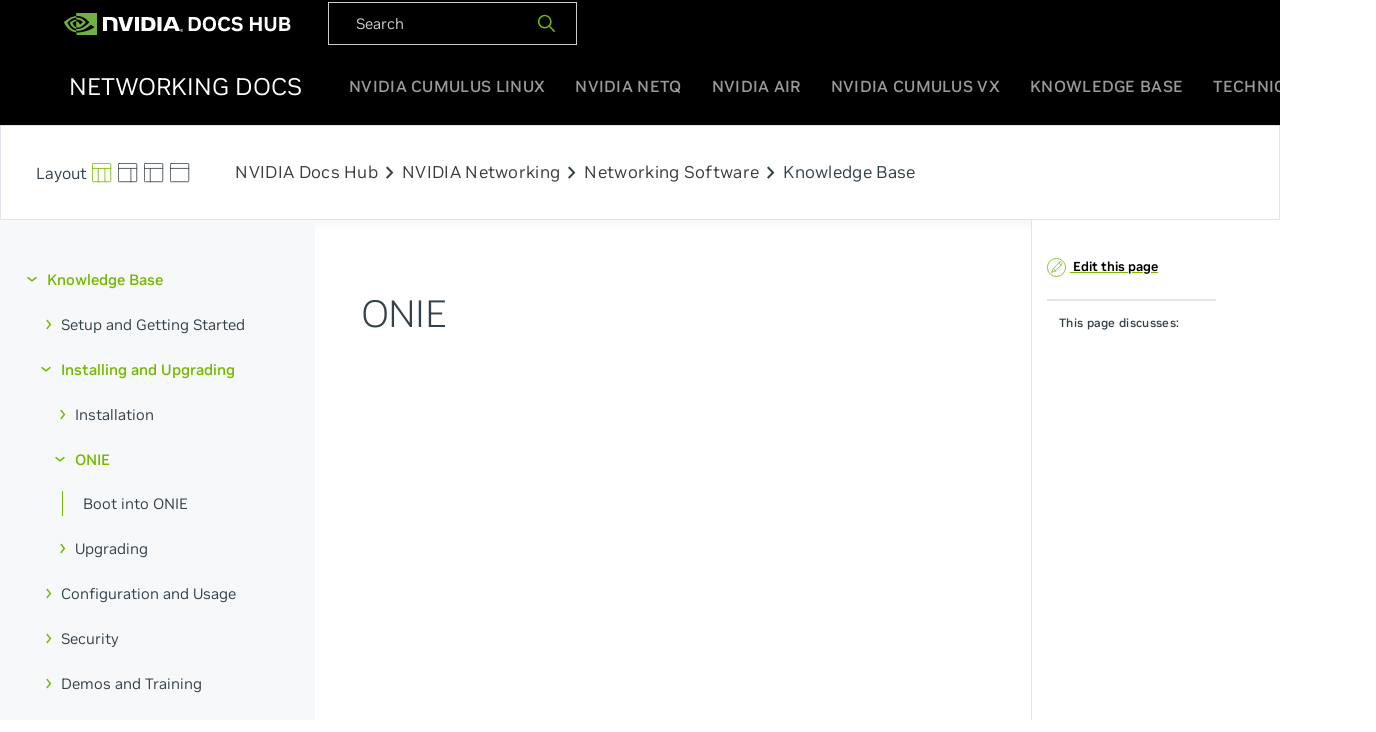

--- FILE ---
content_type: text/html
request_url: https://docs.nvidia.com/networking-ethernet-software/knowledge-base/Installing-and-Upgrading/ONIE/
body_size: 6546
content:
<!doctype html><html lang=en><head><meta charset=utf-8><meta name=viewport content="width=device-width,initial-scale=1"><meta name=nv-pub-date content="2023-07-26T10:33:26.000Z"><meta name=products content="Knowledge Base"><title>ONIE | Knowledge Base</title><link href="https://fonts.googleapis.com/css?family=Oxygen|Oxygen+Mono:300,400,700" rel=stylesheet><link rel=stylesheet href=https://docs.nvidia.com/networking-ethernet-software/book.min.abcc4a06c83348fc8eebf21657f38e66bc0ba6110c5c53ffc8de37069e01c5cb.css><link rel=icon href=https://docs.nvidia.com/networking-ethernet-software/icons/favicon.png type=image/x-icon><link rel=stylesheet href="https://fonts.googleapis.com/css2?family=Material+Symbols+Outlined:opsz,wght,FILL,GRAD@24,400,0,0"><script src=https://docs.nvidia.com/networking-ethernet-software/js/codecopy.js></script><script src=https://ajax.googleapis.com/ajax/libs/jquery/3.4.1/jquery.min.js></script><script type=application/javascript src=https://docs.nvidia.com/networking-ethernet-software/js/air.js></script><link rel=canonical href=https://docs.nvidia.com//networking-ethernet-software/knowledge-base/Installing-and-Upgrading/ONIE/><link rel=stylesheet href=https://cdnjs.cloudflare.com/ajax/libs/tablesaw/3.1.2/tablesaw.min.css integrity="sha512-FW7xwIsGt3iCswNR3o4kcXqkKDvN8Q7obwdxFODRT+L6XkRtScLElfvobA7bjiC2iTgG/sRaBUqdrhqx0RTauw==" crossorigin=anonymous><script async src="https://www.googletagmanager.com/gtag/js?id=G-HTM5Y02305"></script><script>window.dataLayer=window.dataLayer||[];function gtag(){dataLayer.push(arguments)}gtag('js',new Date),gtag('config','G-HTM5Y02305')</script></head><body class=docs><div id=site-nav class=globalNav><div class=container-lg><nav class=navTopWrapper><ul class=navTop><li><a href=https://docs.nvidia.com/ target=_blank><img width=228 height=26 src=https://docs.nvidia.com/networking-ethernet-software/images/nvidia-docshub-logo-2.svg></a></li><div id=product-nav-black class=flex><div class=search-container><script async src="https://cse.google.com/cse.js?cx=002929300794741444210:sy0sz3qlwdc"></script><li><div dir=ltr><form action=https://docs.nvidia.com/networking-ethernet-software/search/ accept-charset=utf-8><div id=doc-search-box-black><input type=text name=q class=doc-search-input-black placeholder=Search>
<span><button type=submit>
<img height=20 width=20 src=https://docs.nvidia.com/networking-ethernet-software/icons/search_20x20.svg alt></button></span></div></form></div></div></li></ul></nav><nav><ul class=navRoot><li class="navSection logo"><div class=rootLink><a href=https://docs.nvidia.com/networking-ethernet-software/><span>Networking Docs</span></a></div></li><li class="navSection primary"><a class=rootLink href=https://docs.nvidia.com/networking-ethernet-software/cumulus-linux-515>NVIDIA Cumulus Linux</a>
<a class=rootLink href=https://docs.nvidia.com/networking-ethernet-software/cumulus-netq-50>NVIDIA NetQ</a>
<a class=rootLink href=https://docs.nvidia.com/networking-ethernet-software/nvidia-air>NVIDIA Air</a>
<a class=rootLink href=https://docs.nvidia.com/networking-ethernet-software/cumulus-vx>NVIDIA Cumulus VX</a>
<a class=rootLink href=https://docs.nvidia.com/networking-ethernet-software/knowledge-base>Knowledge Base</a>
<a class=rootLink href=https://docs.nvidia.com/networking-ethernet-software/guides>Technical Guides</a></li><li class="navSection mobile"><div class=burger-menu><span></span><span></span><span></span></div></li></ul></nav></div><div class=mobileMenu><ul><li><a href=https://docs.nvidia.com/networking-ethernet-software/cumulus-linux-515>NVIDIA Cumulus Linux</a></li><li><a href=https://docs.nvidia.com/networking-ethernet-software/cumulus-netq-50>NVIDIA NetQ</a></li><li><a href=https://docs.nvidia.com/networking-ethernet-software/nvidia-air>NVIDIA Air</a></li><li><a href=https://docs.nvidia.com/networking-ethernet-software/cumulus-vx>NVIDIA Cumulus VX</a></li><li><a href=https://docs.nvidia.com/networking-ethernet-software/knowledge-base>Knowledge Base</a></li><li><a href=https://docs.nvidia.com/networking-ethernet-software/guides>Technical Guides</a></li></div></div><div class=docs-wrapper><div id=product-nav class=flex><div class=search-container><div class=screen-layout><a class=default href=#><svg xmlns="http://www.w3.org/2000/svg" viewBox="0 0 24 24"><defs><style>.a{fill:none;stroke:currentColor;stroke-linecap:round;stroke-linejoin:round}</style></defs><title>layout-3</title><rect class="a" x=".5" y=".497" width="22" height="22" rx="1" ry="1"/><line class="a" x1="7.5" y1="6.497" x2="7.5" y2="22.497"/><line class="a" x1="15.5" y1="6.513" x2="15.5" y2="22.497"/><line class="a" x1=".5" y1="6.497" x2="22.5" y2="6.497"/></svg></a><a class=sb-right href=#><svg xmlns="http://www.w3.org/2000/svg" viewBox="0 0 24 24"><defs><style>.a{fill:none;stroke:currentColor;stroke-linecap:round;stroke-linejoin:round}</style></defs><title>layout-6</title><rect class="a" x=".5" y=".497" width="22" height="22" rx="1" ry="1"/><line class="a" x1=".5" y1="6.497" x2="22.5" y2="6.497"/><line class="a" x1="15.5" y1="6.497" x2="15.5" y2="22.497"/></svg></a><a class=sb-left href=#><svg xmlns="http://www.w3.org/2000/svg" viewBox="0 0 24 24"><defs><style>.a{fill:none;stroke:currentColor;stroke-linecap:round;stroke-linejoin:round}</style></defs><title>layout-1</title><rect class="a" x=".5" y=".497" width="22" height="22" rx="1" ry="1"/><line class="a" x1=".5" y1="6.497" x2="22.5" y2="6.497"/><line class="a" x1="7.5" y1="6.539" x2="7.5" y2="22.497"/></svg></a><a class=no-sb href=#><svg xmlns="http://www.w3.org/2000/svg" viewBox="0 0 24 24"><defs><style>.a{fill:none;stroke:currentColor;stroke-linecap:round;stroke-linejoin:round}</style></defs><title>layout-top</title><rect class="a" x=".5" y=".497" width="22" height="22" rx="1" ry="1"/><line class="a" x1=".5" y1="6.497" x2="22.5" y2="6.497"/></svg></a></div><div class=Page-breadcrumbs></div><a href=https://docs.nvidia.com/>NVIDIA Docs Hub</a><span class=material-symbols-outlined>chevron_right</span>
<a href=https://docs.nvidia.com/networking/index.html>NVIDIA Networking</a><span class=material-symbols-outlined>chevron_right</span>
<a href=https://docs.nvidia.com/networking/software/index.html>Networking Software</a><span class=material-symbols-outlined>chevron_right</span><p>Knowledge Base</p></div></div></div><div id=mobile-product-nav><div class=m-top-nav><div class="flex justify-between align-center"><div class=product-dropdown></div></div></div><div class="m-bottom-nav flex justify-between search-container"><div class=screen-layout><a class=no-sb href=#><svg xmlns="http://www.w3.org/2000/svg" viewBox="0 0 24 24"><defs><style>.a{fill:none;stroke:currentColor;stroke-linecap:round;stroke-linejoin:round}</style></defs><title>layout-top</title><rect class="a" x=".5" y=".497" width="22" height="22" rx="1" ry="1"/><line class="a" x1=".5" y1="6.497" x2="22.5" y2="6.497"/></svg></a><a class=sb-right href=#><svg xmlns="http://www.w3.org/2000/svg" viewBox="0 0 24 24"><defs><style>.a{fill:none;stroke:currentColor;stroke-linecap:round;stroke-linejoin:round}</style></defs><title>layout-6</title><rect class="a" x=".5" y=".497" width="22" height="22" rx="1" ry="1"/><line class="a" x1=".5" y1="6.497" x2="22.5" y2="6.497"/><line class="a" x1="15.5" y1="6.497" x2="15.5" y2="22.497"/></svg></a><a class=sb-left href=#><svg xmlns="http://www.w3.org/2000/svg" viewBox="0 0 24 24"><defs><style>.a{fill:none;stroke:currentColor;stroke-linecap:round;stroke-linejoin:round}</style></defs><title>layout-1</title><rect class="a" x=".5" y=".497" width="22" height="22" rx="1" ry="1"/><line class="a" x1=".5" y1="6.497" x2="22.5" y2="6.497"/><line class="a" x1="7.5" y1="6.539" x2="7.5" y2="22.497"/></svg></a></div><div id=m-doc-search-box><input type=search name=search class=m-doc-search-input placeholder=Search>
<a href=#><svg xmlns="http://www.w3.org/2000/svg" viewBox="0 0 24 24"><defs><style>.a{fill:none;stroke:currentColor;stroke-linecap:round;stroke-linejoin:round}</style></defs><title>search-1</title><circle class="a" cx="10.5" cy="10.5" r="10"/><line class="a" x1="23.5" y1="23.5" x2="17.571" y2="17.571"/></svg></a></div></div></div><main class="container flex"><aside class=book-menu><nav role=navigation><h2 class=book-brand><a href=https://docs.nvidia.com/networking-ethernet-software/>NVIDIA Networking Documentation</a></h2><ul id=top class=cn-book-section-container><li class=cn-book-section><a href=/networking-ethernet-software/knowledge-base/>Knowledge Base</a><ul class=cn-book-section-container id=subsection><li class=cn-book-section><a href=/networking-ethernet-software/knowledge-base/Setup-and-Getting-Started/>Setup and Getting Started</a><ul class=cn-book-section-container id=subsection><li><a href=/networking-ethernet-software/knowledge-base/Setup-and-Getting-Started/layer-1-Data-Center-Cheat-Sheet/>Layer 1 Data Center Cheat Sheet</a></li><li><a href=/networking-ethernet-software/knowledge-base/Setup-and-Getting-Started/Linux-for-networking-quick-start-cheatsheet/>Linux for Networking Quick Start Cheat Sheet</a></li><li><a href=/networking-ethernet-software/knowledge-base/Setup-and-Getting-Started/Accessing-the-Switch-through-the-Console/>Accessing the Switch through the Console</a></li><li><a href=/networking-ethernet-software/knowledge-base/Setup-and-Getting-Started/Cumulus-Linux-Command-Reference-Guide/>Cumulus Linux Command Reference Guide</a></li><li><a href=/networking-ethernet-software/knowledge-base/Setup-and-Getting-Started/NVUE-Cheat-Sheet/>NVIDIA User Experience (NVUE) Cheat Sheet</a></li><li><a href=/networking-ethernet-software/knowledge-base/Setup-and-Getting-Started/Beginners-Guide-to-Getting-Started-with-Cumulus-Linux/>Beginners Guide to Getting Started with Cumulus Linux</a></li><li><a href=/networking-ethernet-software/knowledge-base/Setup-and-Getting-Started/Default-User-Name-and-Password-in-Cumulus-Linux/>Default User Name and Password in Cumulus Linux</a></li><li><a href=/networking-ethernet-software/knowledge-base/Setup-and-Getting-Started/Default-Open-Ports-in-Cumulus-Linux-and-NetQ/>Default Open Ports in Cumulus Linux and NetQ</a></li><li><a href=/networking-ethernet-software/knowledge-base/Setup-and-Getting-Started/Whats-New-and-Different-in-Cumulus-Linux-400/>What's New and Different in Cumulus Linux 4.0.0</a></li></ul></li><li class=cn-book-section><a href=/networking-ethernet-software/knowledge-base/Installing-and-Upgrading/>Installing and Upgrading</a><ul class=cn-book-section-container id=subsection><li class=cn-book-section><a href=/networking-ethernet-software/knowledge-base/Installing-and-Upgrading/Installation/>Installation</a><ul class=cn-book-section-container id=subsection><li><a href=/networking-ethernet-software/knowledge-base/Installing-and-Upgrading/Installation/Hostname-Configured-in-etc-hostname-Superseded-by-DHCP-hostname-Option/>Hostname Configured in hostname File Is Superseded by the DHCP hostname Option</a></li><li><a href=/networking-ethernet-software/knowledge-base/Installing-and-Upgrading/Installation/Licensing-in-Cumulus-Linux-44-and-Later/>Licensing in Cumulus Linux 4.4 and Later</a></li><li><a href=/networking-ethernet-software/knowledge-base/Installing-and-Upgrading/Installation/Uninstall-the-ONYX-Image/>Uninstall the Onyx Image</a></li><li><a href=/networking-ethernet-software/knowledge-base/Installing-and-Upgrading/Installation/Set-up-an-apt-Package-Cache/>Set up an apt Package Cache</a></li><li><a href=/networking-ethernet-software/knowledge-base/Installing-and-Upgrading/Installation/Using-ifupdown2-on-Ubuntu/>Using ifupdown2 on Ubuntu</a></li></ul></li><li class=cn-book-section><a href=/networking-ethernet-software/knowledge-base/Installing-and-Upgrading/ONIE/ class=active>ONIE</a><ul class=cn-book-section-container id=subsection><li><a href=/networking-ethernet-software/knowledge-base/Installing-and-Upgrading/ONIE/Boot-into-ONIE/>Boot into ONIE</a></li></ul></li><li class=cn-book-section><a href=/networking-ethernet-software/knowledge-base/Installing-and-Upgrading/Upgrading/>Upgrading</a><ul class=cn-book-section-container id=subsection><li><a href=/networking-ethernet-software/knowledge-base/Installing-and-Upgrading/Upgrading/Network-Device-and-Linux-Host-Worldview-Comparison/>Upgrades - Network Device and Linux Host Worldview Comparison</a></li><li><a href=/networking-ethernet-software/knowledge-base/Installing-and-Upgrading/Upgrading/Update-Expired-GPG-Keys/>Update Expired GPG Keys</a></li><li><a href=/networking-ethernet-software/knowledge-base/Installing-and-Upgrading/Upgrading/Using-dtach-for-In-band-apt-get-Upgrades/>Using dtach for In-band apt-get Upgrades</a></li></ul></li></ul></li><li class=cn-book-section><a href=/networking-ethernet-software/knowledge-base/Configuration-and-Usage/>Configuration and Usage</a><ul class=cn-book-section-container id=subsection><li class=cn-book-section><a href=/networking-ethernet-software/knowledge-base/Configuration-and-Usage/Administration/>Administration</a><ul class=cn-book-section-container id=subsection><li><a href=/networking-ethernet-software/knowledge-base/Configuration-and-Usage/Administration/Hostname-Option-Received-From-DHCP-Ignored/>Host-name DHCP Option Ignored on Cumulus Linux</a></li><li><a href=/networking-ethernet-software/knowledge-base/Configuration-and-Usage/Administration/Recover-the-Root-Password/>Recover the Root Password</a></li><li><a href=/networking-ethernet-software/knowledge-base/Configuration-and-Usage/Administration/Sample-Proof-of-Concept-POC-Test-Plan/>Sample Proof of Concept POC Test Plan</a></li><li><a href=/networking-ethernet-software/knowledge-base/Configuration-and-Usage/Administration/Configure-ERSPAN-to-a-Cumulus-Linux-Switch/>Configure ERSPAN to a Cumulus Linux Switch</a></li><li><a href=/networking-ethernet-software/knowledge-base/Configuration-and-Usage/Administration/Create-an-ACL-to-Block-New-TCP-Sessions-Using-TCP-Flags/>Create an ACL to Block New TCP Sessions Using TCP Flags</a></li><li><a href=/networking-ethernet-software/knowledge-base/Configuration-and-Usage/Administration/Troubleshooting-Traditional-Mode-Bridges-VLANs/>Troubleshooting Traditional Mode Bridges - VLANs</a></li><li><a href=/networking-ethernet-software/knowledge-base/Configuration-and-Usage/Administration/Accessing-the-BIOS-on-an-x86-Switch/>Accessing the BIOS on an x86 Switch</a></li><li><a href=/networking-ethernet-software/knowledge-base/Configuration-and-Usage/Administration/hostname-kernel-nf-conntrack-table-full-dropping-packet-error/>hostname kernel nf_conntrack table full, dropping packet Error</a></li><li><a href=/networking-ethernet-software/knowledge-base/Configuration-and-Usage/Administration/SDK-Access-from-Docker-containers/>SDK Access from Docker Containers</a></li><li><a href=/networking-ethernet-software/knowledge-base/Configuration-and-Usage/Administration/SysRq-and-Cumulus-Linux/>SysRq and Cumulus Linux</a></li></ul></li><li class=cn-book-section><a href=/networking-ethernet-software/knowledge-base/Configuration-and-Usage/Automation/>Automation</a><ul class=cn-book-section-container id=subsection><li><a href=/networking-ethernet-software/knowledge-base/Configuration-and-Usage/Automation/Set-up-a-Basic-Ansible-Lab/>Set up a Basic Ansible Lab</a></li><li><a href=/networking-ethernet-software/knowledge-base/Configuration-and-Usage/Automation/Gathering-Ansible-Facts-on-Cumulus-Linux/>Gathering Ansible Facts on Cumulus Linux</a></li><li><a href=/networking-ethernet-software/knowledge-base/Configuration-and-Usage/Automation/Back-up-Existing-Ansible-Configurations-NCLU/>Back up Existing Ansible Configurations - NCLU</a></li><li><a href=/networking-ethernet-software/knowledge-base/Configuration-and-Usage/Automation/Back-up-Existing-Ansible-Configurations-NVUE/>Back up Existing Ansible Configurations - NVUE</a></li><li><a href=/networking-ethernet-software/knowledge-base/Configuration-and-Usage/Automation/Ansible-Simple-Playbook-Example-with-an-FRR-Template/>Ansible Simple Playbook Example with an FRR Template</a></li><li><a href=/networking-ethernet-software/knowledge-base/Configuration-and-Usage/Automation/Configure-the-interfaces-File-with-Mako/>Configure the interfaces File with Mako</a></li></ul></li><li class=cn-book-section><a href=/networking-ethernet-software/knowledge-base/Configuration-and-Usage/Cables-Optics-Transceivers/>Cables, Optics and Transceivers</a><ul class=cn-book-section-container id=subsection><li><a href=/networking-ethernet-software/knowledge-base/Configuration-and-Usage/Cables-Optics-Transceivers/Transceiver-and-Cable-Self-qualification-with-Cumulus-Linux/>Transceiver and Cable Self-qualification with Cumulus Linux</a></li><li><a href=/networking-ethernet-software/knowledge-base/Configuration-and-Usage/Cables-Optics-Transceivers/No-Connectivity-with-Intel-x710-NICs-on-Firmware-6-0-x/>No Connectivity with Intel x710 NICs on Firmware 6.0.x</a></li><li><a href=/networking-ethernet-software/knowledge-base/Configuration-and-Usage/Cables-Optics-Transceivers/portwd-invalid-SFF-identifier-Error/>portwd invalid SFF identifier Error</a></li></ul></li><li class=cn-book-section><a href=/networking-ethernet-software/knowledge-base/Configuration-and-Usage/Cumulus-NetQ/>NVIDIA NetQ</a><ul class=cn-book-section-container id=subsection><li><a href=/networking-ethernet-software/knowledge-base/Configuration-and-Usage/Cumulus-NetQ/NetQ-Agent-CPU-Utilization-on-Cumulus-Linux-Switches/>NetQ Agent CPU Utilization on Cumulus Linux Switches</a></li><li><a href=/networking-ethernet-software/knowledge-base/Configuration-and-Usage/Cumulus-NetQ/Configure-NTP-for-On-premises-Appliances/>Configure NTP for On-premises Appliances</a></li><li><a href=/networking-ethernet-software/knowledge-base/Configuration-and-Usage/Cumulus-NetQ/Resolve-MLAG-Issues/>Resolve MLAG Issues</a></li></ul></li><li class=cn-book-section><a href=/networking-ethernet-software/knowledge-base/Configuration-and-Usage/Hardware-and-Platform-Issues/>Hardware and Platform Issues</a><ul class=cn-book-section-container id=subsection><li><a href=/networking-ethernet-software/knowledge-base/Configuration-and-Usage/Hardware-and-Platform-Issues/Dell-N3048EP-ON-Cumulus-Linux-Installation-Fails/>Dell N3048EP-ON - Cumulus Linux Installation Fails</a></li><li><a href=/networking-ethernet-software/knowledge-base/Configuration-and-Usage/Hardware-and-Platform-Issues/SSD-is-Read-only-on-Switches-with-Intel-7-Series-SATA-Controllers/>SSD is Read-only on Switches with Intel 7 Series SATA Controllers</a></li></ul></li><li class=cn-book-section><a href=/networking-ethernet-software/knowledge-base/Configuration-and-Usage/Monitoring/>Monitoring</a><ul class=cn-book-section-container id=subsection><li><a href=/networking-ethernet-software/knowledge-base/Configuration-and-Usage/Monitoring/Throughput-Testing-and-Troubleshooting/>Throughput Testing and Troubleshooting</a></li><li><a href=/networking-ethernet-software/knowledge-base/Configuration-and-Usage/Monitoring/Expose-CPU-and-Memory-Information-via-SNMP/>Expose CPU and Memory Information via SNMP</a></li><li><a href=/networking-ethernet-software/knowledge-base/Configuration-and-Usage/Monitoring/Monitor-Interface-Administrative-State-and-Physical-State-on-Cumulus-Linux/>Monitor Interface Administrative State and Physical State on Cumulus Linux</a></li><li><a href=/networking-ethernet-software/knowledge-base/Configuration-and-Usage/Monitoring/Configure-and-Use-sFlow-Visualization-Tools/>Configure and Use sFlow Visualization Tools</a></li><li><a href=/networking-ethernet-software/knowledge-base/Configuration-and-Usage/Monitoring/Understanding-CPU-Usage-on-Cumulus-Linux/>Understanding CPU Usage on Cumulus Linux</a></li><li><a href=/networking-ethernet-software/knowledge-base/Configuration-and-Usage/Monitoring/Use-Ganglia-with-Cumulus-Linux/>Use Ganglia with Cumulus Linux</a></li><li><a href=/networking-ethernet-software/knowledge-base/Configuration-and-Usage/Monitoring/RX-Error-Counters-and-Slow-Throughput-Performance/>RX Error Counters and Slow Throughput Performance</a></li><li><a href=/networking-ethernet-software/knowledge-base/Configuration-and-Usage/Monitoring/Using-the-watch-Command/>Using the watch Command</a></li><li><a href=/networking-ethernet-software/knowledge-base/Configuration-and-Usage/Monitoring/Using-netconsole-with-syslog-on-Cumulus-Linux-Switches/>Use netconsole with syslog on Cumulus Linux Switches</a></li><li><a href=/networking-ethernet-software/knowledge-base/Configuration-and-Usage/Monitoring/OpenTelemetry-Best-Practices/>OpenTelemetry Best Practices</a></li></ul></li><li class=cn-book-section><a href=/networking-ethernet-software/knowledge-base/Configuration-and-Usage/Network-Configuration/>Network Configuration</a><ul class=cn-book-section-container id=subsection><li><a href=/networking-ethernet-software/knowledge-base/Configuration-and-Usage/Network-Configuration/NCLU-to-NVUE-Commands/>NCLU to NVUE Common Commands</a></li><li><a href=/networking-ethernet-software/knowledge-base/Configuration-and-Usage/Network-Configuration/Common-NX-OS-Commands-to-NVUE/>NX-OS to NVUE Common Commands</a></li><li><a href=/networking-ethernet-software/knowledge-base/Configuration-and-Usage/Network-Configuration/NX-OS-to-NVUE-EVPN/>NX-OS to NVUE EVPN Configuration</a></li><li><a href=/networking-ethernet-software/knowledge-base/Configuration-and-Usage/Network-Configuration/NVUE-Breakout-Fails/>NVUE Fails to Apply Configuration After Upgrade</a></li><li><a href=/networking-ethernet-software/knowledge-base/Configuration-and-Usage/Network-Configuration/Pim-Overview/>PIM Overview</a></li><li><a href=/networking-ethernet-software/knowledge-base/Configuration-and-Usage/Network-Configuration/Calculating-the-Limitation-of-a-Linux-Bridge-in-Traditional-Mode/>Calculating the Limitation of a Linux Bridge in Traditional Mode</a></li><li><a href=/networking-ethernet-software/knowledge-base/Configuration-and-Usage/Network-Configuration/Cumulus-Linux-Derivation-of-MAC-Address-for-a-Bridge/>Cumulus Linux Derivation of MAC Address for a Bridge</a></li><li><a href=/networking-ethernet-software/knowledge-base/Configuration-and-Usage/Network-Configuration/TX-Drop-Counter-Counts-Twice-for-VXLAN-Traffic/>TX Drop Counter Counts Twice for VXLAN Traffic</a></li><li><a href=/networking-ethernet-software/knowledge-base/Configuration-and-Usage/Network-Configuration/Reserved-VLAN-Range-and-Limitations/>Reserved VLAN Range and Limitations</a></li><li><a href=/networking-ethernet-software/knowledge-base/Configuration-and-Usage/Network-Configuration/NVUE-Command-Changes-515/>Changes to NVUE Commands in Cumulus Linux 5.15.0</a></li></ul></li><li class=cn-book-section><a href=/networking-ethernet-software/knowledge-base/Configuration-and-Usage/Network-Interfaces/>Network Interfaces</a><ul class=cn-book-section-container id=subsection><li><a href=/networking-ethernet-software/knowledge-base/Configuration-and-Usage/Network-Interfaces/brctl-showstp-Shows-Carrier-Down-Ports-as-Blocking/>brctl showstp Shows Carrier Down Ports as Blocking</a></li><li><a href=/networking-ethernet-software/knowledge-base/Configuration-and-Usage/Network-Interfaces/Compare-Traditional-Bridge-Mode-to-VLAN-aware-Bridge-Mode/>Compare Traditional Bridge Mode to VLAN-aware Bridge Mode</a></li><li><a href=/networking-ethernet-software/knowledge-base/Configuration-and-Usage/Network-Interfaces/Configure-the-interfaces-File-with-a-Bash-Script/>Configure the interfaces File with a Bash Script</a></li><li><a href=/networking-ethernet-software/knowledge-base/Configuration-and-Usage/Network-Interfaces/Link-on-Physical-Switch-Port-Does-not-Come-Up/>Link on Physical Switch Port Does not Come Up</a></li><li><a href=/networking-ethernet-software/knowledge-base/Configuration-and-Usage/Network-Interfaces/What-Does-DORMANT-Mean-for-MLAG-Bond-Interfaces/>What Does DORMANT Mean for MLAG Bond Interfaces</a></li><li><a href=/networking-ethernet-software/knowledge-base/Configuration-and-Usage/Network-Interfaces/Compare-ifupdown2-with-ifupdown/>Compare ifupdown2 Commands with ifupdown Commands</a></li><li><a href=/networking-ethernet-software/knowledge-base/Configuration-and-Usage/Network-Interfaces/MLAG-Redundancy-Scenarios/>MLAG Redundancy Scenarios</a></li><li><a href=/networking-ethernet-software/knowledge-base/Configuration-and-Usage/Network-Interfaces/Physical-Ports-Missing-from-ip-link-show-Output-switchd-Failure/>Physical Ports Missing from ip link show Output - switchd Failure</a></li><li><a href=/networking-ethernet-software/knowledge-base/Configuration-and-Usage/Network-Interfaces/Using-ifplugd-on-a-Server-Host/>Using ifplugd on a Server Host</a></li><li><a href=/networking-ethernet-software/knowledge-base/Configuration-and-Usage/Network-Interfaces/ICMP-Ping-Doesn-t-Work-when-Specifying-I-Option/>ICMP Ping Doesn't Work when Specifying the -I Option</a></li></ul></li><li class=cn-book-section><a href=/networking-ethernet-software/knowledge-base/Configuration-and-Usage/Routing/>Routing</a><ul class=cn-book-section-container id=subsection><li><a href=/networking-ethernet-software/knowledge-base/Configuration-and-Usage/Routing/Routes-from-BGP-and-OSPF-not-Installed-in-the-Routing-Table/>Routes from BGP and OSPF not Installed in the Routing Table</a></li></ul></li><li class=cn-book-section><a href=/networking-ethernet-software/knowledge-base/Configuration-and-Usage/Storage/>Storage</a><ul class=cn-book-section-container id=subsection><li><a href=/networking-ethernet-software/knowledge-base/Configuration-and-Usage/Storage/When-to-Rebalance-BTRFS-Partitions/>When to Rebalance BTRFS Partitions</a></li></ul></li></ul></li><li class=cn-book-section><a href=/networking-ethernet-software/knowledge-base/Security/>Security</a><ul class=cn-book-section-container id=subsection><li class=cn-book-section><a href=/networking-ethernet-software/knowledge-base/Security/Authentication/>Authentication</a><ul class=cn-book-section-container id=subsection><li><a href=/networking-ethernet-software/knowledge-base/Security/Authentication/LDAP-on-Cumulus-Linux-Using-Server-2008-Active-Directory/>LDAP on Cumulus Linux Using Server 2008 Active Directory</a></li></ul></li><li class=cn-book-section><a href=/networking-ethernet-software/knowledge-base/Security/Product-Bulletins/>Product Bulletins</a><ul class=cn-book-section-container id=subsection><li><a href=/networking-ethernet-software/knowledge-base/Security/Product-Bulletins/Filesystem-Timeouts-and-Read-only-Filesystem-on-Hardware-Using-3IE3-3IE4-3ME3-Solid-State-Disks/>Filesystem Timeouts and Read-only Filesystem on Hardware Using 3IE3 3IE4 3ME3 Solid State Disks</a></li><li><a href=/networking-ethernet-software/knowledge-base/Security/Product-Bulletins/Intel-Atom-Boot-Issue/>Intel Atom Boot Issue</a></li></ul></li><li class=cn-book-section><a href=/networking-ethernet-software/knowledge-base/Security/Security-Issues-and-Updates/>Security Issues and Updates</a><ul class=cn-book-section-container id=subsection><li><a href=/networking-ethernet-software/knowledge-base/Security/Security-Issues-and-Updates/Cumulus-Linux-Security-Updates/>Cumulus Linux Security Updates</a></li><li><a href=/networking-ethernet-software/knowledge-base/Security/Security-Issues-and-Updates/Spectre-and-Meltdown-Vulnerability-Fixes/>Spectre and Meltdown Vulnerability Fixes</a></li><li><a href=/networking-ethernet-software/knowledge-base/Security/Security-Issues-and-Updates/Adding-MD5-enabled-BGP-Neighbors/>Adding MD5-enabled BGP Neighbors</a></li><li><a href=/networking-ethernet-software/knowledge-base/Security/Security-Issues-and-Updates/Blocking-DHCP-Traffic-with-An-Ingress-ACL/>Blocking DHCP Traffic with an Ingress ACL</a></li><li><a href=/networking-ethernet-software/knowledge-base/Security/Security-Issues-and-Updates/All-Switches-Installed-from-the-Same-Cumulus-Linux-4-0-0-and-4-1-0-Image-Have-the-Same-SSH-Host-Keys/>All Switches Installed from the Same Cumulus Linux 4.0.0 and 4.1.0 Image Have the Same SSH Host Keys</a></li><li><a href=/networking-ethernet-software/knowledge-base/Security/Security-Issues-and-Updates/Meltdown-and-Spectre-Modern-CPU-Vulnerabilities/>Meltdown and Spectre - Modern CPU Vulnerabilities</a></li></ul></li></ul></li><li class=cn-book-section><a href=/networking-ethernet-software/knowledge-base/Demos-and-Training/>Demos and Training</a><ul class=cn-book-section-container id=subsection><li class=cn-book-section><a href=/networking-ethernet-software/knowledge-base/Demos-and-Training/Interoperability/>Interoperability</a><ul class=cn-book-section-container id=subsection><li><a href=/networking-ethernet-software/knowledge-base/Demos-and-Training/Interoperability/Cumulus-Linux-Conversion-Guide-for-NX-OS-or-IOS-Users/>Cumulus Linux Conversion Guide for NX-OS or IOS Users</a></li><li><a href=/networking-ethernet-software/knowledge-base/Demos-and-Training/Interoperability/Compare-Common-Layer-2-Configurations-to-Arista-and-Cisco/>Comparing Common Layer 2 Configurations to Arista and Cisco</a></li><li><a href=/networking-ethernet-software/knowledge-base/Demos-and-Training/Interoperability/Bond-Interoperability-with-Cisco-and-Arista-Switches/>Bond Interoperability with Cisco and Arista Switches</a></li><li><a href=/networking-ethernet-software/knowledge-base/Demos-and-Training/Interoperability/Cumulus-Linux-vs-Cisco-NX-OS-Interface-Show-Commands/>Cumulus Linux vs Cisco NX-OS Interface Show Commands</a></li><li><a href=/networking-ethernet-software/knowledge-base/Demos-and-Training/Interoperability/Cumulus-Linux-vs-Cisco-IOS-Spanning-Tree-Protocol/>Cumulus Linux vs Cisco IOS - Spanning Tree Protocol</a></li></ul></li><li class=cn-book-section><a href=/networking-ethernet-software/knowledge-base/Demos-and-Training/Training/>Training</a><ul class=cn-book-section-container id=subsection><li><a href=/networking-ethernet-software/knowledge-base/Demos-and-Training/Training/vi-for-Beginners/>vi for Beginners</a></li><li><a href=/networking-ethernet-software/knowledge-base/Demos-and-Training/Training/What-Is-a-Bridge/>What Is a Bridge</a></li></ul></li></ul></li><li class=cn-book-section><a href=/networking-ethernet-software/knowledge-base/Support/>Support</a><ul class=cn-book-section-container id=subsection><li class=cn-book-section><a href=/networking-ethernet-software/knowledge-base/Support/Licensing/>Licensing</a><ul class=cn-book-section-container id=subsection><li><a href=/networking-ethernet-software/knowledge-base/Support/Licensing/Cumulus-Linux-License-Key/>Cumulus Linux License Key</a></li><li><a href=/networking-ethernet-software/knowledge-base/Support/Licensing/Cumulus-Linux-EULA/>Cumulus Linux End User License Agreement</a></li><li><a href=/networking-ethernet-software/knowledge-base/Support/Licensing/Perpetual-Licenses-General-Questions/>Perpetual Licenses General Questions</a></li><li><a href=/networking-ethernet-software/knowledge-base/Support/Licensing/Account-and-User-Management-FAQ/>Account and User Management FAQ</a></li><li><a href=/networking-ethernet-software/knowledge-base/Support/Licensing/NetQ-On-Prem-EULA/>NetQ On-Premises End User License Agreement</a></li><li><a href=/networking-ethernet-software/knowledge-base/Support/Licensing/NetQ-Cloud-EULA/>NetQ Cloud End User License Agreement</a></li><li><a href=/networking-ethernet-software/knowledge-base/Support/Licensing/NetQ-Cookie-Policy/>NetQ Cookie Policy</a></li></ul></li><li class=cn-book-section><a href=/networking-ethernet-software/knowledge-base/Support/Support-Offerings/>Support Offerings</a><ul class=cn-book-section-container id=subsection><li><a href=/networking-ethernet-software/knowledge-base/Support/Support-Offerings/Verify-Software-and-Hardware-Version-Information/>Verify Software and Hardware Version Information</a></li><li><a href=/networking-ethernet-software/knowledge-base/Support/Support-Offerings/Cumulus-Linux-Release-Versioning-and-Support-Policy/>Cumulus Linux Release Versioning and Support Policy</a></li><li><a href=/networking-ethernet-software/knowledge-base/Support/Support-Offerings/Cumulus-NetQ-Release-Versioning-and-Support-Policy/>NetQ Release Versioning and Support Policy</a></li><li><a href=/networking-ethernet-software/knowledge-base/Support/Support-Offerings/Cumulus-NetQ-Cloud-Release-Versioning-and-Support-Policy/>NetQ Cloud Release Versioning and Support Policy</a></li><li><a href=/networking-ethernet-software/knowledge-base/Support/Support-Offerings/Security-Responses-and-Updates/>Security Responses and Updates</a></li><li><a href=/networking-ethernet-software/knowledge-base/Support/Support-Offerings/Cumulus-Linux-Support-File/>Cumulus Linux Support File</a></li><li><a href=/networking-ethernet-software/knowledge-base/Support/Support-Offerings/Early-Access-Features-Defined/>Early Access Features Defined</a></li><li><a href=/networking-ethernet-software/knowledge-base/Support/Support-Offerings/Cumulus-Linux-Community-Support-Policy/>Community Support Policy</a></li><li><a href=/networking-ethernet-software/knowledge-base/Support/Support-Offerings/Cumulus-Networks-Repositories-Organization-and-Support-Levels/>Repositories - Organization and Support Levels</a></li><li><a href=/networking-ethernet-software/knowledge-base/Support/Support-Offerings/Bridging-an-Air-Gap-to-Collect-Support-Information/>Bridging an Air Gap to Collect Support Information</a></li></ul></li></ul></li><li class=cn-book-section><a href=/networking-ethernet-software/knowledge-base/Network-Solutions/>Network Solutions</a><ul class=cn-book-section-container id=subsection><li><a href=/networking-ethernet-software/knowledge-base/Network-Solutions/Docker-on-Cumulus-Linux/>Docker on Cumulus Linux</a></li><li><a href=/networking-ethernet-software/knowledge-base/Network-Solutions/Anycast-Design-Guide/>Anycast Design Guide</a></li></ul></li></ul></li></ul></nav><script src=https://docs.nvidia.com/networking-ethernet-software/js/menuBundle.js></script></aside><div class=book-page><article class=markdown><h1>ONIE</h1></article></div><aside class="book-toc fixed"><div class=toc><button>
<a href=https://github.com/CumulusNetworks/docs/edit/stage/content/knowledge-base/Installing-and-Upgrading/ONIE/_index.md target=_blank rel=noopener><img src=/networking-ethernet-software/svg/pencil-circle.svg alt=Edit> Edit this page</a></button><p style=padding-left:27px;font-weight:500;color:#36424a>This page discusses:</p><nav id=TableOfContents></nav></div></aside></main></div><footer class=footer-top style=margin-top:0><div class=container><div class=row><div class=col-12><div class=footer-content><div class=mb-4><img src=https://docs.nvidia.com/networking-ethernet-software/images/nvidia-logo-white.svg><p>© 2026&nbsp;&nbsp;NVIDIA Corporation.</p></div><ul class=mb-4><li><h4 class="text-jade mb-3">Products</h4></li><li><a href=https://docs.nvidia.com/networking-ethernet-software/cumulus-linux/>NVIDIA Cumulus Linux</a></li><li><a href=https://docs.nvidia.com/networking-ethernet-software/cumulus-netq/>NVIDIA NetQ</a></li><li><a href=https://docs.nvidia.com/networking-ethernet-software/nvidia-air/>NVIDIA Air</a></li></ul><ul class=mb-4><li><h4 class="text-jade mb-3">Solutions</h4></li><li><a href=https://www.nvidia.com/en-us/networking/network-automation/>Automation</a></li><li><a href=https://www.nvidia.com/en-us/networking/network-virtualization/>Network Virtualization</a></li><li><a href=https://www.nvidia.com/en-us/networking/hyperconverged-infrastructure/>HCI</a></li></ul><ul class=mb-4><li><h4 class="text-jade mb-3">Learn</h4></li><li><a href=https://www.nvidia.com/en-us/networking/education/web-scale/>Going web-scale</a></li><li><a href=https://www.nvidia.com/en-us/about-nvidia/webinar-portal/>Webinars</a></li><li><a href=https://developer.nvidia.com/blog/>Blog</a></li></ul><ul></ul></div></div></div></div></footer><div class=footer-bottom><div class=container><div class=row><div class=col-14><ul><p>Copyright © 2026&nbsp;&nbsp;NVIDIA Corporation</p></ul><ul><li><a href=//www.nvidia.com/en-us/about-nvidia/privacy-policy/ target=_blank>Privacy Policy |&nbsp;</a></li><li><a href=//www.nvidia.com/en-us/about-nvidia/privacy-center/ target=_blank>Manage My Privacy |&nbsp;</a></li><li><a href=//www.nvidia.com/en-us/preferences/start/ target=_blank>Do Not Sell or Share My Data |&nbsp;</a></li><li><a href=//www.nvidia.com/en-us/about-nvidia/terms-of-service/ target=_blank>Terms of Service |&nbsp;</a></li><li><a href=//www.nvidia.com/en-us/about-nvidia/accessibility/ target=_blank>Accessibility |&nbsp;</a></li><li><a href=//www.nvidia.com/en-us/about-nvidia/company-policies/ target=_blank>Corporate Policies |&nbsp;</a></li><li><a href=//www.nvidia.com/en-us/security/ target=_blank>Product Security |&nbsp;</a></li><li><a href=//www.nvidia.com/en-us/contact/ target=_blank>Contact</a></li></ul></div></div></div></div></body></html>